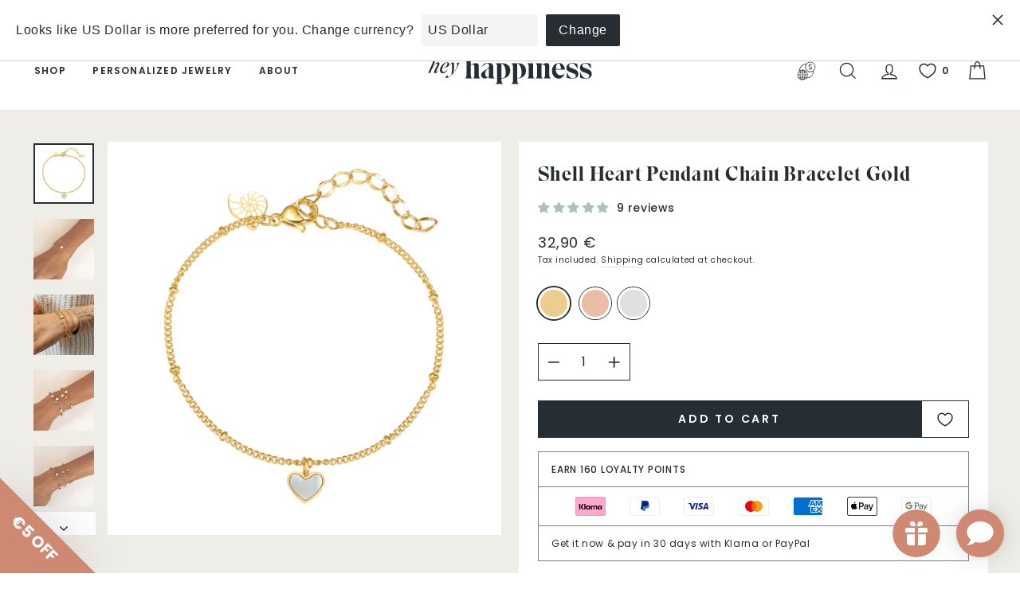

--- FILE ---
content_type: text/javascript; charset=utf-8
request_url: https://www.heyhappiness.com/collections/amore/products/shell-heart-pendant-chain-bracelet-gold.js
body_size: 1327
content:
{"id":7079653146787,"title":"Shell Heart Pendant Chain Bracelet Gold","handle":"shell-heart-pendant-chain-bracelet-gold","description":"\u003cp\u003eThis is a fine chain bracelet that is made from 18 karat gold-plated stainless steel and which features a small heart-shaped pendant with an insert made from an iridescent shell. There are also several tiny metallic beads spaced along the chain, and an oval-shaped lobster clasp at the center back, along with a small seashell charm. An extension chain makes the whole bracelet adjustable. This is a timeless, classic design that will pair well with a multitude of outfits, from casual to formal. Also check out \u003ca href=\"https:\/\/www.heyhappiness.com\/products\/heart-delicate-bracelet-rose-gold\" target=\"_blank\"\u003eHeart Delicate Bracelet Rose Gold.\u003c\/a\u003e\u003c\/p\u003e","published_at":"2021-11-03T21:50:57+01:00","created_at":"2021-07-05T16:37:29+02:00","vendor":"Hey Happiness","type":"Bracelets","tags":["active","amore","bestsellers","bracelets","charm-bracelets","heart-bracelets","hh","jewelry","mix-match-stainless-steel","shoptok"],"price":3290,"price_min":3290,"price_max":3290,"available":true,"price_varies":false,"compare_at_price":null,"compare_at_price_min":0,"compare_at_price_max":0,"compare_at_price_varies":false,"variants":[{"id":40916063060131,"title":"Gold","option1":"Gold","option2":null,"option3":null,"sku":"HB_CBB257","requires_shipping":true,"taxable":true,"featured_image":{"id":44878125170953,"product_id":7079653146787,"position":1,"created_at":"2023-09-28T18:02:59+02:00","updated_at":"2023-09-28T18:03:02+02:00","alt":null,"width":1500,"height":1500,"src":"https:\/\/cdn.shopify.com\/s\/files\/1\/0564\/1997\/5331\/files\/shell-heart-pendant-chain-bracelet-gold-1.jpg?v=1695916982","variant_ids":[40916063060131]},"available":true,"name":"Shell Heart Pendant Chain Bracelet Gold - Gold","public_title":"Gold","options":["Gold"],"price":3290,"weight":0,"compare_at_price":null,"inventory_management":"shopify","barcode":"4260580968084","featured_media":{"alt":null,"id":37620111933705,"position":1,"preview_image":{"aspect_ratio":1.0,"height":1500,"width":1500,"src":"https:\/\/cdn.shopify.com\/s\/files\/1\/0564\/1997\/5331\/files\/shell-heart-pendant-chain-bracelet-gold-1.jpg?v=1695916982"}},"requires_selling_plan":false,"selling_plan_allocations":[]}],"images":["\/\/cdn.shopify.com\/s\/files\/1\/0564\/1997\/5331\/files\/shell-heart-pendant-chain-bracelet-gold-1.jpg?v=1695916982","\/\/cdn.shopify.com\/s\/files\/1\/0564\/1997\/5331\/files\/Shell-Heart-Pendant-Chain-Bracelet-In-Gold-2.jpg?v=1742824804","\/\/cdn.shopify.com\/s\/files\/1\/0564\/1997\/5331\/files\/shell-heart-pendant-chain-bracelet-gold-2.jpg?v=1742824804","\/\/cdn.shopify.com\/s\/files\/1\/0564\/1997\/5331\/files\/Shell-Heart-Pendant-Chain-Bracelet-In-Gold-3.jpg?v=1742824804","\/\/cdn.shopify.com\/s\/files\/1\/0564\/1997\/5331\/files\/Shell-Heart-Pendant-Chain-Bracelet-In-Gold-4.jpg?v=1742824804","\/\/cdn.shopify.com\/s\/files\/1\/0564\/1997\/5331\/files\/Shell-Heart-Pendant-Chain-Bracelet-In-Gold-1.jpg?v=1742824804","\/\/cdn.shopify.com\/s\/files\/1\/0564\/1997\/5331\/files\/shell-heart-pendant-chain-bracelet-gold_68ef03b4-f96b-406a-be1d-1949f12a5233.jpg?v=1742824804"],"featured_image":"\/\/cdn.shopify.com\/s\/files\/1\/0564\/1997\/5331\/files\/shell-heart-pendant-chain-bracelet-gold-1.jpg?v=1695916982","options":[{"name":"Color","position":1,"values":["Gold"]}],"url":"\/products\/shell-heart-pendant-chain-bracelet-gold","media":[{"alt":null,"id":37620111933705,"position":1,"preview_image":{"aspect_ratio":1.0,"height":1500,"width":1500,"src":"https:\/\/cdn.shopify.com\/s\/files\/1\/0564\/1997\/5331\/files\/shell-heart-pendant-chain-bracelet-gold-1.jpg?v=1695916982"},"aspect_ratio":1.0,"height":1500,"media_type":"image","src":"https:\/\/cdn.shopify.com\/s\/files\/1\/0564\/1997\/5331\/files\/shell-heart-pendant-chain-bracelet-gold-1.jpg?v=1695916982","width":1500},{"alt":null,"id":64075705450761,"position":2,"preview_image":{"aspect_ratio":1.0,"height":1500,"width":1500,"src":"https:\/\/cdn.shopify.com\/s\/files\/1\/0564\/1997\/5331\/files\/Shell-Heart-Pendant-Chain-Bracelet-In-Gold-2.jpg?v=1742824804"},"aspect_ratio":1.0,"height":1500,"media_type":"image","src":"https:\/\/cdn.shopify.com\/s\/files\/1\/0564\/1997\/5331\/files\/Shell-Heart-Pendant-Chain-Bracelet-In-Gold-2.jpg?v=1742824804","width":1500},{"alt":null,"id":37620111966473,"position":3,"preview_image":{"aspect_ratio":1.0,"height":2069,"width":2069,"src":"https:\/\/cdn.shopify.com\/s\/files\/1\/0564\/1997\/5331\/files\/shell-heart-pendant-chain-bracelet-gold-2.jpg?v=1742824804"},"aspect_ratio":1.0,"height":2069,"media_type":"image","src":"https:\/\/cdn.shopify.com\/s\/files\/1\/0564\/1997\/5331\/files\/shell-heart-pendant-chain-bracelet-gold-2.jpg?v=1742824804","width":2069},{"alt":null,"id":64075705483529,"position":4,"preview_image":{"aspect_ratio":1.0,"height":1500,"width":1500,"src":"https:\/\/cdn.shopify.com\/s\/files\/1\/0564\/1997\/5331\/files\/Shell-Heart-Pendant-Chain-Bracelet-In-Gold-3.jpg?v=1742824804"},"aspect_ratio":1.0,"height":1500,"media_type":"image","src":"https:\/\/cdn.shopify.com\/s\/files\/1\/0564\/1997\/5331\/files\/Shell-Heart-Pendant-Chain-Bracelet-In-Gold-3.jpg?v=1742824804","width":1500},{"alt":null,"id":64075705516297,"position":5,"preview_image":{"aspect_ratio":1.0,"height":1500,"width":1500,"src":"https:\/\/cdn.shopify.com\/s\/files\/1\/0564\/1997\/5331\/files\/Shell-Heart-Pendant-Chain-Bracelet-In-Gold-4.jpg?v=1742824804"},"aspect_ratio":1.0,"height":1500,"media_type":"image","src":"https:\/\/cdn.shopify.com\/s\/files\/1\/0564\/1997\/5331\/files\/Shell-Heart-Pendant-Chain-Bracelet-In-Gold-4.jpg?v=1742824804","width":1500},{"alt":null,"id":64075705581833,"position":6,"preview_image":{"aspect_ratio":1.0,"height":1500,"width":1500,"src":"https:\/\/cdn.shopify.com\/s\/files\/1\/0564\/1997\/5331\/files\/Shell-Heart-Pendant-Chain-Bracelet-In-Gold-1.jpg?v=1742824804"},"aspect_ratio":1.0,"height":1500,"media_type":"image","src":"https:\/\/cdn.shopify.com\/s\/files\/1\/0564\/1997\/5331\/files\/Shell-Heart-Pendant-Chain-Bracelet-In-Gold-1.jpg?v=1742824804","width":1500},{"alt":null,"id":37620111999241,"position":7,"preview_image":{"aspect_ratio":0.706,"height":1700,"width":1200,"src":"https:\/\/cdn.shopify.com\/s\/files\/1\/0564\/1997\/5331\/files\/shell-heart-pendant-chain-bracelet-gold_68ef03b4-f96b-406a-be1d-1949f12a5233.jpg?v=1742824804"},"aspect_ratio":0.706,"height":1700,"media_type":"image","src":"https:\/\/cdn.shopify.com\/s\/files\/1\/0564\/1997\/5331\/files\/shell-heart-pendant-chain-bracelet-gold_68ef03b4-f96b-406a-be1d-1949f12a5233.jpg?v=1742824804","width":1200}],"requires_selling_plan":false,"selling_plan_groups":[]}

--- FILE ---
content_type: text/javascript
request_url: https://www.heyhappiness.com/cdn/shop/t/21/assets/kikstart-custom.js?v=171672065967839536191722266498
body_size: 4344
content:
(()=>{"use strict";var t={"./src/js/free-shipping-goal.js":(t,e,r)=>{function n(t){return n="function"==typeof Symbol&&"symbol"==typeof Symbol.iterator?function(t){return typeof t}:function(t){return t&&"function"==typeof Symbol&&t.constructor===Symbol&&t!==Symbol.prototype?"symbol":typeof t},n(t)}function o(){o=function(){return e};var t,e={},r=Object.prototype,i=r.hasOwnProperty,a=Object.defineProperty||function(t,e,r){t[e]=r.value},c="function"==typeof Symbol?Symbol:{},u=c.iterator||"@@iterator",s=c.asyncIterator||"@@asyncIterator",l=c.toStringTag||"@@toStringTag";function f(t,e,r){return Object.defineProperty(t,e,{value:r,enumerable:!0,configurable:!0,writable:!0}),t[e]}try{f({},"")}catch(t){f=function(t,e,r){return t[e]=r}}function h(t,e,r,n){var o=e&&e.prototype instanceof b?e:b,i=Object.create(o.prototype),c=new N(n||[]);return a(i,"_invoke",{value:k(t,r,c)}),i}function p(t,e,r){try{return{type:"normal",arg:t.call(e,r)}}catch(t){return{type:"throw",arg:t}}}e.wrap=h;var y="suspendedStart",v="suspendedYield",d="executing",g="completed",m={};function b(){}function w(){}function x(){}var _={};f(_,u,(function(){return this}));var L=Object.getPrototypeOf,E=L&&L(L(G([])));E&&E!==r&&i.call(E,u)&&(_=E);var j=x.prototype=b.prototype=Object.create(_);function O(t){["next","throw","return"].forEach((function(e){f(t,e,(function(t){return this._invoke(e,t)}))}))}function S(t,e){function r(o,a,c,u){var s=p(t[o],t,a);if("throw"!==s.type){var l=s.arg,f=l.value;return f&&"object"==n(f)&&i.call(f,"__await")?e.resolve(f.__await).then((function(t){r("next",t,c,u)}),(function(t){r("throw",t,c,u)})):e.resolve(f).then((function(t){l.value=t,c(l)}),(function(t){return r("throw",t,c,u)}))}u(s.arg)}var o;a(this,"_invoke",{value:function(t,n){function i(){return new e((function(e,o){r(t,n,e,o)}))}return o=o?o.then(i,i):i()}})}function k(e,r,n){var o=y;return function(i,a){if(o===d)throw new Error("Generator is already running");if(o===g){if("throw"===i)throw a;return{value:t,done:!0}}for(n.method=i,n.arg=a;;){var c=n.delegate;if(c){var u=P(c,n);if(u){if(u===m)continue;return u}}if("next"===n.method)n.sent=n._sent=n.arg;else if("throw"===n.method){if(o===y)throw o=g,n.arg;n.dispatchException(n.arg)}else"return"===n.method&&n.abrupt("return",n.arg);o=d;var s=p(e,r,n);if("normal"===s.type){if(o=n.done?g:v,s.arg===m)continue;return{value:s.arg,done:n.done}}"throw"===s.type&&(o=g,n.method="throw",n.arg=s.arg)}}}function P(e,r){var n=r.method,o=e.iterator[n];if(o===t)return r.delegate=null,"throw"===n&&e.iterator.return&&(r.method="return",r.arg=t,P(e,r),"throw"===r.method)||"return"!==n&&(r.method="throw",r.arg=new TypeError("The iterator does not provide a '"+n+"' method")),m;var i=p(o,e.iterator,r.arg);if("throw"===i.type)return r.method="throw",r.arg=i.arg,r.delegate=null,m;var a=i.arg;return a?a.done?(r[e.resultName]=a.value,r.next=e.nextLoc,"return"!==r.method&&(r.method="next",r.arg=t),r.delegate=null,m):a:(r.method="throw",r.arg=new TypeError("iterator result is not an object"),r.delegate=null,m)}function C(t){var e={tryLoc:t[0]};1 in t&&(e.catchLoc=t[1]),2 in t&&(e.finallyLoc=t[2],e.afterLoc=t[3]),this.tryEntries.push(e)}function T(t){var e=t.completion||{};e.type="normal",delete e.arg,t.completion=e}function N(t){this.tryEntries=[{tryLoc:"root"}],t.forEach(C,this),this.reset(!0)}function G(e){if(e||""===e){var r=e[u];if(r)return r.call(e);if("function"==typeof e.next)return e;if(!isNaN(e.length)){var o=-1,a=function r(){for(;++o<e.length;)if(i.call(e,o))return r.value=e[o],r.done=!1,r;return r.value=t,r.done=!0,r};return a.next=a}}throw new TypeError(n(e)+" is not iterable")}return w.prototype=x,a(j,"constructor",{value:x,configurable:!0}),a(x,"constructor",{value:w,configurable:!0}),w.displayName=f(x,l,"GeneratorFunction"),e.isGeneratorFunction=function(t){var e="function"==typeof t&&t.constructor;return!!e&&(e===w||"GeneratorFunction"===(e.displayName||e.name))},e.mark=function(t){return Object.setPrototypeOf?Object.setPrototypeOf(t,x):(t.__proto__=x,f(t,l,"GeneratorFunction")),t.prototype=Object.create(j),t},e.awrap=function(t){return{__await:t}},O(S.prototype),f(S.prototype,s,(function(){return this})),e.AsyncIterator=S,e.async=function(t,r,n,o,i){void 0===i&&(i=Promise);var a=new S(h(t,r,n,o),i);return e.isGeneratorFunction(r)?a:a.next().then((function(t){return t.done?t.value:a.next()}))},O(j),f(j,l,"Generator"),f(j,u,(function(){return this})),f(j,"toString",(function(){return"[object Generator]"})),e.keys=function(t){var e=Object(t),r=[];for(var n in e)r.push(n);return r.reverse(),function t(){for(;r.length;){var n=r.pop();if(n in e)return t.value=n,t.done=!1,t}return t.done=!0,t}},e.values=G,N.prototype={constructor:N,reset:function(e){if(this.prev=0,this.next=0,this.sent=this._sent=t,this.done=!1,this.delegate=null,this.method="next",this.arg=t,this.tryEntries.forEach(T),!e)for(var r in this)"t"===r.charAt(0)&&i.call(this,r)&&!isNaN(+r.slice(1))&&(this[r]=t)},stop:function(){this.done=!0;var t=this.tryEntries[0].completion;if("throw"===t.type)throw t.arg;return this.rval},dispatchException:function(e){if(this.done)throw e;var r=this;function n(n,o){return c.type="throw",c.arg=e,r.next=n,o&&(r.method="next",r.arg=t),!!o}for(var o=this.tryEntries.length-1;o>=0;--o){var a=this.tryEntries[o],c=a.completion;if("root"===a.tryLoc)return n("end");if(a.tryLoc<=this.prev){var u=i.call(a,"catchLoc"),s=i.call(a,"finallyLoc");if(u&&s){if(this.prev<a.catchLoc)return n(a.catchLoc,!0);if(this.prev<a.finallyLoc)return n(a.finallyLoc)}else if(u){if(this.prev<a.catchLoc)return n(a.catchLoc,!0)}else{if(!s)throw new Error("try statement without catch or finally");if(this.prev<a.finallyLoc)return n(a.finallyLoc)}}}},abrupt:function(t,e){for(var r=this.tryEntries.length-1;r>=0;--r){var n=this.tryEntries[r];if(n.tryLoc<=this.prev&&i.call(n,"finallyLoc")&&this.prev<n.finallyLoc){var o=n;break}}o&&("break"===t||"continue"===t)&&o.tryLoc<=e&&e<=o.finallyLoc&&(o=null);var a=o?o.completion:{};return a.type=t,a.arg=e,o?(this.method="next",this.next=o.finallyLoc,m):this.complete(a)},complete:function(t,e){if("throw"===t.type)throw t.arg;return"break"===t.type||"continue"===t.type?this.next=t.arg:"return"===t.type?(this.rval=this.arg=t.arg,this.method="return",this.next="end"):"normal"===t.type&&e&&(this.next=e),m},finish:function(t){for(var e=this.tryEntries.length-1;e>=0;--e){var r=this.tryEntries[e];if(r.finallyLoc===t)return this.complete(r.completion,r.afterLoc),T(r),m}},catch:function(t){for(var e=this.tryEntries.length-1;e>=0;--e){var r=this.tryEntries[e];if(r.tryLoc===t){var n=r.completion;if("throw"===n.type){var o=n.arg;T(r)}return o}}throw new Error("illegal catch attempt")},delegateYield:function(e,r,n){return this.delegate={iterator:G(e),resultName:r,nextLoc:n},"next"===this.method&&(this.arg=t),m}},e}function i(t,e,r,n,o,i,a){try{var c=t[i](a),u=c.value}catch(t){return void r(t)}c.done?e(u):Promise.resolve(u).then(n,o)}function a(t){return function(){var e=this,r=arguments;return new Promise((function(n,o){var a=t.apply(e,r);function c(t){i(a,n,o,c,u,"next",t)}function u(t){i(a,n,o,c,u,"throw",t)}c(void 0)}))}}function c(t,e){if(!(t instanceof e))throw new TypeError("Cannot call a class as a function")}function u(t,e){for(var r=0;r<e.length;r++){var o=e[r];o.enumerable=o.enumerable||!1,o.configurable=!0,"value"in o&&(o.writable=!0),Object.defineProperty(t,(i=o.key,a=void 0,a=function(t,e){if("object"!==n(t)||null===t)return t;var r=t[Symbol.toPrimitive];if(void 0!==r){var o=r.call(t,e||"default");if("object"!==n(o))return o;throw new TypeError("@@toPrimitive must return a primitive value.")}return("string"===e?String:Number)(t)}(i,"string"),"symbol"===n(a)?a:String(a)),o)}var i,a}function s(t,e,r){return e&&u(t.prototype,e),r&&u(t,r),Object.defineProperty(t,"prototype",{writable:!1}),t}function l(t,e){if("function"!=typeof e&&null!==e)throw new TypeError("Super expression must either be null or a function");t.prototype=Object.create(e&&e.prototype,{constructor:{value:t,writable:!0,configurable:!0}}),Object.defineProperty(t,"prototype",{writable:!1}),e&&v(t,e)}function f(t){var e=y();return function(){var r,o=d(t);if(e){var i=d(this).constructor;r=Reflect.construct(o,arguments,i)}else r=o.apply(this,arguments);return function(t,e){if(e&&("object"===n(e)||"function"==typeof e))return e;if(void 0!==e)throw new TypeError("Derived constructors may only return object or undefined");return function(t){if(void 0===t)throw new ReferenceError("this hasn't been initialised - super() hasn't been called");return t}(t)}(this,r)}}function h(t){var e="function"==typeof Map?new Map:void 0;return h=function(t){if(null===t||!function(t){try{return-1!==Function.toString.call(t).indexOf("[native code]")}catch(e){return"function"==typeof t}}(t))return t;if("function"!=typeof t)throw new TypeError("Super expression must either be null or a function");if(void 0!==e){if(e.has(t))return e.get(t);e.set(t,r)}function r(){return p(t,arguments,d(this).constructor)}return r.prototype=Object.create(t.prototype,{constructor:{value:r,enumerable:!1,writable:!0,configurable:!0}}),v(r,t)},h(t)}function p(t,e,r){return p=y()?Reflect.construct.bind():function(t,e,r){var n=[null];n.push.apply(n,e);var o=new(Function.bind.apply(t,n));return r&&v(o,r.prototype),o},p.apply(null,arguments)}function y(){if("undefined"==typeof Reflect||!Reflect.construct)return!1;if(Reflect.construct.sham)return!1;if("function"==typeof Proxy)return!0;try{return Boolean.prototype.valueOf.call(Reflect.construct(Boolean,[],(function(){}))),!0}catch(t){return!1}}function v(t,e){return v=Object.setPrototypeOf?Object.setPrototypeOf.bind():function(t,e){return t.__proto__=e,t},v(t,e)}function d(t){return d=Object.setPrototypeOf?Object.getPrototypeOf.bind():function(t){return t.__proto__||Object.getPrototypeOf(t)},d(t)}function g(){var t=function(t){l(u,t);var e,r,n,i=f(u);function u(){var t;return c(this,u),(t=i.call(this)).config=JSON.parse(t.querySelector('[type="application/json"]').textContent),t.customerData=t.customerData||{},document.addEventListener("cart:updated",(function(){t.evaluateFreeShippingGoal()})),document.addEventListener("ajaxProduct:added",(function(){t.evaluateFreeShippingGoal()})),document.addEventListener("DOMContentLoaded",(function(){t.evaluateFreeShippingGoal()})),t}return s(u,[{key:"getClientLocationData",value:(n=a(o().mark((function t(){var e;return o().wrap((function(t){for(;;)switch(t.prev=t.next){case 0:return t.next=2,theme.getClientGeoData();case 2:if(e=t.sent){t.next=5;break}return t.abrupt("return");case 5:this.clientDataContinent={AF:"Africa",AN:"Antarctica",AS:"Asia",EU:"Europe",NA:"North america",OC:"Oceania",SA:"South america"}[e.continent_code],this.customerData.country=e.country,this.customerData.country_by_code=theme.getCountryByCode(e.country_code),this.customerData.country_code=e.country_code,this.customerData.continent=this.clientDataContinent,this.customerData.continent_code=e.continent_code;case 11:case"end":return t.stop()}}),t,this)}))),function(){return n.apply(this,arguments)})},{key:"getClientShippingZones",value:(r=a(o().mark((function t(){var e,r=this;return o().wrap((function(t){for(;;)switch(t.prev=t.next){case 0:return t.next=2,this.getClientLocationData();case 2:if(!theme.isObjectEmpty(this.config)&&!theme.isObjectEmpty(this.customerData)){t.next=4;break}return t.abrupt("return",null);case 4:if(!(e=this.config.shipping_zones.find((function(t){return t.continent===r.customerData.continent&&(t.countries.includes(r.customerData.country)||t.countries.includes(r.customerData.country_by_code))})))||theme.isObjectEmpty(e)){t.next=9;break}return t.abrupt("return",e);case 9:return t.abrupt("return",null);case 10:case"end":return t.stop()}}),t,this)}))),function(){return r.apply(this,arguments)})},{key:"evaluateFreeShippingGoal",value:(e=a(o().mark((function t(){var e,r,n,i,a,c,u,s;return o().wrap((function(t){for(;;)switch(t.prev=t.next){case 0:return t.next=2,this.getClientShippingZones();case 2:if(this.clientShippingZone=t.sent,!this.clientShippingZone||theme.isObjectEmpty(this.clientShippingZone)){t.next=17;break}return t.next=6,theme.getCart();case 6:if(e=t.sent){t.next=9;break}return t.abrupt("return");case 9:r=e.total_price/100,n=1*Currency.convert(this.clientShippingZone.target_price,"".concat(this.clientShippingZone.currency),"".concat(Shopify.currency.active)).toFixed(2),i=1*(n-r).toFixed(2),a="".concat(theme.Currency.formatMoney(100*i,this.config.general_settings.money_format)),c=i>0?100*r/n:100,u=Math.round(i)<=0?"".concat(this.config.general_settings.unlocked_text):"".concat(this.config.general_settings.promote_text).replace("[value_left]","<span>".concat(a,"</span>")),s=Math.round(i)<=0?"".concat(this.config.general_settings.unlocked_color):"".concat(this.config.general_settings.promote_color),document.dispatchEvent(new CustomEvent("free-shipping-goal:evaluated",{detail:{generalSettings:this.config.general_settings,percentReached:c,displayText:u,displayColor:s}}));case 17:case"end":return t.stop()}}),t,this)}))),function(){return e.apply(this,arguments)})}]),u}(h(HTMLElement));customElements.define("free-shipping-goal",t);var e=function(t){l(r,t);var e=f(r);function r(){var t;return c(this,r),(t=e.call(this)).textP=t.querySelector(".fsg__text p"),t.noteContainer=t.querySelector(".fsg__note"),document.addEventListener("free-shipping-goal:evaluated",(function(e){e.preventDefault(),t.updateProgressBar(e),t.updateNote(e)})),t}return s(r,[{key:"updateProgressBar",value:function(t){Math.floor(event.detail.percentReached)<=0?this.classList.add("hidden"):this.classList.remove("hidden"),this.style.setProperty("--fsg-progress-bar-width","".concat(Math.floor(event.detail.percentReached),"%")),this.style.setProperty("--fsg-progress-bar-color","".concat(event.detail.displayColor)),this.textP.innerHTML="".concat(event.detail.displayText)}},{key:"updateNote",value:function(t){var e=event.detail.generalSettings,r=e.note,n=e.show_note;if(this.noteContainer&&r&&""!=r&&n){var o=theme.unescapeHTML(r),i=(new DOMParser).parseFromString(o,"text/html").querySelector("div");this.noteContainer.innerHTML!=i.outerHTML&&(this.noteContainer.innerHTML=i.outerHTML),this.noteContainer.classList.remove("hidden")}}}]),r}(h(HTMLElement));customElements.define("free-shipping-goal-component",e)}r.r(e),r.d(e,{FreeShippingGoal:()=>g})},"./src/js/theme.js":(t,e,r)=>{function n(t){return n="function"==typeof Symbol&&"symbol"==typeof Symbol.iterator?function(t){return typeof t}:function(t){return t&&"function"==typeof Symbol&&t.constructor===Symbol&&t!==Symbol.prototype?"symbol":typeof t},n(t)}function o(){o=function(){return e};var t,e={},r=Object.prototype,i=r.hasOwnProperty,a=Object.defineProperty||function(t,e,r){t[e]=r.value},c="function"==typeof Symbol?Symbol:{},u=c.iterator||"@@iterator",s=c.asyncIterator||"@@asyncIterator",l=c.toStringTag||"@@toStringTag";function f(t,e,r){return Object.defineProperty(t,e,{value:r,enumerable:!0,configurable:!0,writable:!0}),t[e]}try{f({},"")}catch(t){f=function(t,e,r){return t[e]=r}}function h(t,e,r,n){var o=e&&e.prototype instanceof b?e:b,i=Object.create(o.prototype),c=new N(n||[]);return a(i,"_invoke",{value:k(t,r,c)}),i}function p(t,e,r){try{return{type:"normal",arg:t.call(e,r)}}catch(t){return{type:"throw",arg:t}}}e.wrap=h;var y="suspendedStart",v="suspendedYield",d="executing",g="completed",m={};function b(){}function w(){}function x(){}var _={};f(_,u,(function(){return this}));var L=Object.getPrototypeOf,E=L&&L(L(G([])));E&&E!==r&&i.call(E,u)&&(_=E);var j=x.prototype=b.prototype=Object.create(_);function O(t){["next","throw","return"].forEach((function(e){f(t,e,(function(t){return this._invoke(e,t)}))}))}function S(t,e){function r(o,a,c,u){var s=p(t[o],t,a);if("throw"!==s.type){var l=s.arg,f=l.value;return f&&"object"==n(f)&&i.call(f,"__await")?e.resolve(f.__await).then((function(t){r("next",t,c,u)}),(function(t){r("throw",t,c,u)})):e.resolve(f).then((function(t){l.value=t,c(l)}),(function(t){return r("throw",t,c,u)}))}u(s.arg)}var o;a(this,"_invoke",{value:function(t,n){function i(){return new e((function(e,o){r(t,n,e,o)}))}return o=o?o.then(i,i):i()}})}function k(e,r,n){var o=y;return function(i,a){if(o===d)throw new Error("Generator is already running");if(o===g){if("throw"===i)throw a;return{value:t,done:!0}}for(n.method=i,n.arg=a;;){var c=n.delegate;if(c){var u=P(c,n);if(u){if(u===m)continue;return u}}if("next"===n.method)n.sent=n._sent=n.arg;else if("throw"===n.method){if(o===y)throw o=g,n.arg;n.dispatchException(n.arg)}else"return"===n.method&&n.abrupt("return",n.arg);o=d;var s=p(e,r,n);if("normal"===s.type){if(o=n.done?g:v,s.arg===m)continue;return{value:s.arg,done:n.done}}"throw"===s.type&&(o=g,n.method="throw",n.arg=s.arg)}}}function P(e,r){var n=r.method,o=e.iterator[n];if(o===t)return r.delegate=null,"throw"===n&&e.iterator.return&&(r.method="return",r.arg=t,P(e,r),"throw"===r.method)||"return"!==n&&(r.method="throw",r.arg=new TypeError("The iterator does not provide a '"+n+"' method")),m;var i=p(o,e.iterator,r.arg);if("throw"===i.type)return r.method="throw",r.arg=i.arg,r.delegate=null,m;var a=i.arg;return a?a.done?(r[e.resultName]=a.value,r.next=e.nextLoc,"return"!==r.method&&(r.method="next",r.arg=t),r.delegate=null,m):a:(r.method="throw",r.arg=new TypeError("iterator result is not an object"),r.delegate=null,m)}function C(t){var e={tryLoc:t[0]};1 in t&&(e.catchLoc=t[1]),2 in t&&(e.finallyLoc=t[2],e.afterLoc=t[3]),this.tryEntries.push(e)}function T(t){var e=t.completion||{};e.type="normal",delete e.arg,t.completion=e}function N(t){this.tryEntries=[{tryLoc:"root"}],t.forEach(C,this),this.reset(!0)}function G(e){if(e||""===e){var r=e[u];if(r)return r.call(e);if("function"==typeof e.next)return e;if(!isNaN(e.length)){var o=-1,a=function r(){for(;++o<e.length;)if(i.call(e,o))return r.value=e[o],r.done=!1,r;return r.value=t,r.done=!0,r};return a.next=a}}throw new TypeError(n(e)+" is not iterable")}return w.prototype=x,a(j,"constructor",{value:x,configurable:!0}),a(x,"constructor",{value:w,configurable:!0}),w.displayName=f(x,l,"GeneratorFunction"),e.isGeneratorFunction=function(t){var e="function"==typeof t&&t.constructor;return!!e&&(e===w||"GeneratorFunction"===(e.displayName||e.name))},e.mark=function(t){return Object.setPrototypeOf?Object.setPrototypeOf(t,x):(t.__proto__=x,f(t,l,"GeneratorFunction")),t.prototype=Object.create(j),t},e.awrap=function(t){return{__await:t}},O(S.prototype),f(S.prototype,s,(function(){return this})),e.AsyncIterator=S,e.async=function(t,r,n,o,i){void 0===i&&(i=Promise);var a=new S(h(t,r,n,o),i);return e.isGeneratorFunction(r)?a:a.next().then((function(t){return t.done?t.value:a.next()}))},O(j),f(j,l,"Generator"),f(j,u,(function(){return this})),f(j,"toString",(function(){return"[object Generator]"})),e.keys=function(t){var e=Object(t),r=[];for(var n in e)r.push(n);return r.reverse(),function t(){for(;r.length;){var n=r.pop();if(n in e)return t.value=n,t.done=!1,t}return t.done=!0,t}},e.values=G,N.prototype={constructor:N,reset:function(e){if(this.prev=0,this.next=0,this.sent=this._sent=t,this.done=!1,this.delegate=null,this.method="next",this.arg=t,this.tryEntries.forEach(T),!e)for(var r in this)"t"===r.charAt(0)&&i.call(this,r)&&!isNaN(+r.slice(1))&&(this[r]=t)},stop:function(){this.done=!0;var t=this.tryEntries[0].completion;if("throw"===t.type)throw t.arg;return this.rval},dispatchException:function(e){if(this.done)throw e;var r=this;function n(n,o){return c.type="throw",c.arg=e,r.next=n,o&&(r.method="next",r.arg=t),!!o}for(var o=this.tryEntries.length-1;o>=0;--o){var a=this.tryEntries[o],c=a.completion;if("root"===a.tryLoc)return n("end");if(a.tryLoc<=this.prev){var u=i.call(a,"catchLoc"),s=i.call(a,"finallyLoc");if(u&&s){if(this.prev<a.catchLoc)return n(a.catchLoc,!0);if(this.prev<a.finallyLoc)return n(a.finallyLoc)}else if(u){if(this.prev<a.catchLoc)return n(a.catchLoc,!0)}else{if(!s)throw new Error("try statement without catch or finally");if(this.prev<a.finallyLoc)return n(a.finallyLoc)}}}},abrupt:function(t,e){for(var r=this.tryEntries.length-1;r>=0;--r){var n=this.tryEntries[r];if(n.tryLoc<=this.prev&&i.call(n,"finallyLoc")&&this.prev<n.finallyLoc){var o=n;break}}o&&("break"===t||"continue"===t)&&o.tryLoc<=e&&e<=o.finallyLoc&&(o=null);var a=o?o.completion:{};return a.type=t,a.arg=e,o?(this.method="next",this.next=o.finallyLoc,m):this.complete(a)},complete:function(t,e){if("throw"===t.type)throw t.arg;return"break"===t.type||"continue"===t.type?this.next=t.arg:"return"===t.type?(this.rval=this.arg=t.arg,this.method="return",this.next="end"):"normal"===t.type&&e&&(this.next=e),m},finish:function(t){for(var e=this.tryEntries.length-1;e>=0;--e){var r=this.tryEntries[e];if(r.finallyLoc===t)return this.complete(r.completion,r.afterLoc),T(r),m}},catch:function(t){for(var e=this.tryEntries.length-1;e>=0;--e){var r=this.tryEntries[e];if(r.tryLoc===t){var n=r.completion;if("throw"===n.type){var o=n.arg;T(r)}return o}}throw new Error("illegal catch attempt")},delegateYield:function(e,r,n){return this.delegate={iterator:G(e),resultName:r,nextLoc:n},"next"===this.method&&(this.arg=t),m}},e}function i(t,e,r,n,o,i,a){try{var c=t[i](a),u=c.value}catch(t){return void r(t)}c.done?e(u):Promise.resolve(u).then(n,o)}function a(t){return function(){var e=this,r=arguments;return new Promise((function(n,o){var a=t.apply(e,r);function c(t){i(a,n,o,c,u,"next",t)}function u(t){i(a,n,o,c,u,"throw",t)}c(void 0)}))}}function c(){window.theme=window.theme||{},theme.handleizeString=function(t){return t.toLowerCase().replace(/[^a-z0-9]+/g,"-").replace(/-$/,"").replace(/^-/,"")},theme.unescapeHTML=function(t){return t.replace(/&lt;/g,"<").replace(/&gt;/g,">").replace(/&quot;/g,'"').replace(/&#39;/g,"'")},theme.isObjectEmpty=function(t){for(var e in t)if(t.hasOwnProperty(e))return!1;return!0},theme.getCountryByCode=function(t){for(var e in Countries)if(Countries[e].code===t)return e;return null},theme.getCart=a(o().mark((function t(){var e,r;return o().wrap((function(t){for(;;)switch(t.prev=t.next){case 0:return t.prev=0,e=window.Shopify.routes.root+"cart.json",t.next=4,fetch(e);case 4:if(!(r=t.sent).ok){t.next=11;break}return t.next=8,r.json();case 8:return t.abrupt("return",t.sent);case 11:return t.abrupt("return",null);case 12:t.next=17;break;case 14:return t.prev=14,t.t0=t.catch(0),t.abrupt("return",null);case 17:case"end":return t.stop()}}),t,null,[[0,14]])}))),theme.setCookie=function(){var t=a(o().mark((function t(e,r,n){return o().wrap((function(t){for(;;)switch(t.prev=t.next){case 0:Cookies.set(e,r,{expires:n});case 1:case"end":return t.stop()}}),t)})));return function(e,r,n){return t.apply(this,arguments)}}(),theme.getCookie=function(){var t=a(o().mark((function t(e){var r,n,i,a,c;return o().wrap((function(t){for(;;)switch(t.prev=t.next){case 0:r=e+"=",n=decodeURIComponent(document.cookie),i=n.split(";"),a=0;case 4:if(!(a<i.length)){t.next=12;break}for(c=i[a];" "==c.charAt(0);)c=c.substring(1);if(0!=c.indexOf(r)){t.next=9;break}return t.abrupt("return",c.substring(r.length,c.length));case 9:a++,t.next=4;break;case 12:return t.abrupt("return","");case 13:case"end":return t.stop()}}),t)})));return function(e){return t.apply(this,arguments)}}(),theme.getClientGeoData=a(o().mark((function t(){var e,r,n,i;return o().wrap((function(t){for(;;)switch(t.prev=t.next){case 0:return t.next=2,theme.getCookie("hh_free-shipping-geolocation");case 2:if(!(e=t.sent)){t.next=7;break}return t.abrupt("return",JSON.parse(e));case 7:return t.prev=7,"https://get.geojs.io/v1/ip/geo.json",t.next=11,fetch("https://get.geojs.io/v1/ip/geo.json");case 11:if(!(r=t.sent).ok){t.next=22;break}return t.next=15,r.json();case 15:return n=t.sent,i=JSON.stringify(n),t.next=19,theme.setCookie("hh_free-shipping-geolocation",i,0.5);case 19:return t.abrupt("return",JSON.parse(i));case 22:return t.abrupt("return",null);case 23:t.next=28;break;case 25:return t.prev=25,t.t0=t.catch(7),t.abrupt("return",null);case 28:case"end":return t.stop()}}),t,null,[[7,25]])})))}r.r(e),r.d(e,{WindowTheme:()=>c})}},e={};function r(n){var o=e[n];if(void 0!==o)return o.exports;var i=e[n]={exports:{}};return t[n](i,i.exports,r),i.exports}r.d=(t,e)=>{for(var n in e)r.o(e,n)&&!r.o(t,n)&&Object.defineProperty(t,n,{enumerable:!0,get:e[n]})},r.o=(t,e)=>Object.prototype.hasOwnProperty.call(t,e),r.r=t=>{"undefined"!=typeof Symbol&&Symbol.toStringTag&&Object.defineProperty(t,Symbol.toStringTag,{value:"Module"}),Object.defineProperty(t,"__esModule",{value:!0})};var n={};(()=>{r.r(n);var t=r("./src/js/theme.js"),e=r("./src/js/free-shipping-goal.js");(0,t.WindowTheme)(),(0,e.FreeShippingGoal)()})()})();